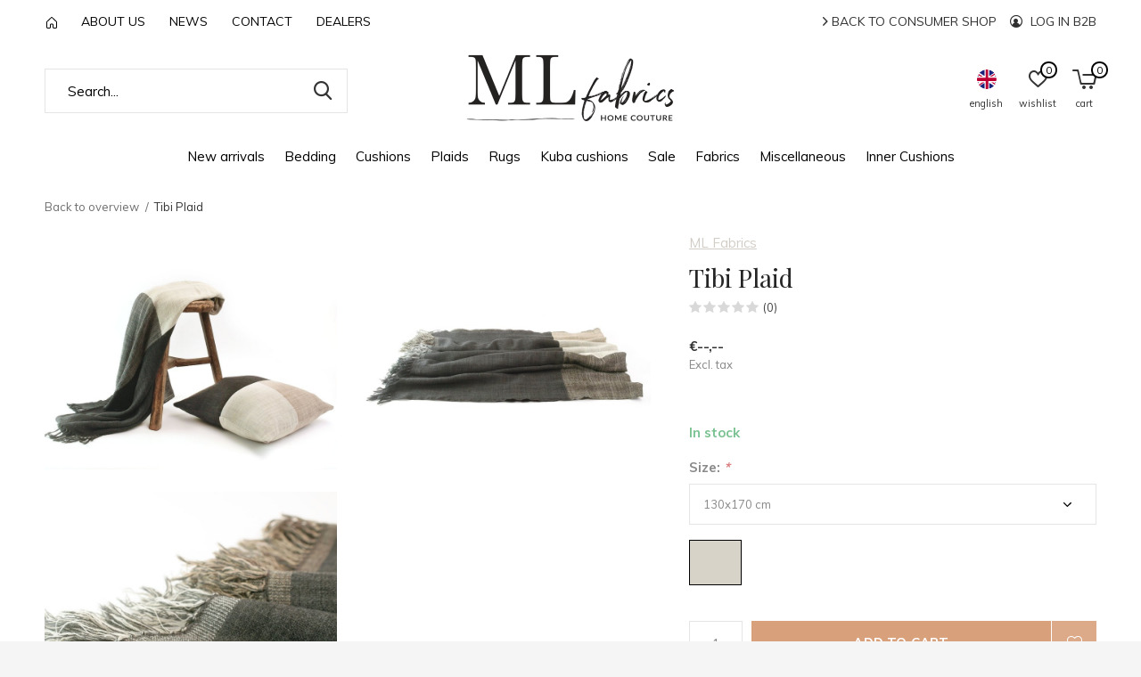

--- FILE ---
content_type: text/html;charset=utf-8
request_url: https://retailer.mlfabrics.nl/en/tibi-plaid.html
body_size: 9189
content:
<!doctype html>
<html class="new  " lang="en" dir="ltr">
	<head>
        <meta charset="utf-8"/>
<!-- [START] 'blocks/head.rain' -->
<!--

  (c) 2008-2026 Lightspeed Netherlands B.V.
  http://www.lightspeedhq.com
  Generated: 31-01-2026 @ 02:01:04

-->
<link rel="canonical" href="https://retailer.mlfabrics.nl/en/tibi-plaid.html"/>
<link rel="alternate" href="https://retailer.mlfabrics.nl/en/index.rss" type="application/rss+xml" title="New products"/>
<meta name="robots" content="noodp,noydir"/>
<meta property="og:url" content="https://retailer.mlfabrics.nl/en/tibi-plaid.html?source=facebook"/>
<meta property="og:site_name" content="ML Fabrics"/>
<meta property="og:title" content="ML Fabrics - Stoffen Groothandel - Linnen"/>
<meta property="og:description" content="ML Fabrics - Stoffen Groothandel in linnen stoffen, linnen kussens, linnen gordijnstoffen, linnen meubelstoffen, speciaal ontworpen voor stijlvol wonen in 2018"/>
<meta property="og:image" content="https://cdn.webshopapp.com/shops/301306/files/357295863/ml-fabrics-tibi-plaid.jpg"/>
<!--[if lt IE 9]>
<script src="https://cdn.webshopapp.com/assets/html5shiv.js?2025-02-20"></script>
<![endif]-->
<!-- [END] 'blocks/head.rain' -->
		<meta charset="utf-8">
		<meta http-equiv="x-ua-compatible" content="ie=edge">
		<title>ML Fabrics - Stoffen Groothandel - Linnen - ML Fabrics</title>
		<meta name="description" content="ML Fabrics - Stoffen Groothandel in linnen stoffen, linnen kussens, linnen gordijnstoffen, linnen meubelstoffen, speciaal ontworpen voor stijlvol wonen in 2018">
		<meta name="keywords" content="ML, Fabrics, Tibi, Plaid">
		<meta name="theme-color" content="#ffffff">
		<meta name="MobileOptimized" content="320">
		<meta name="HandheldFriendly" content="true">
		<meta name="viewport" content="width=device-width,initial-scale=1,maximum-scale=1,viewport-fit=cover,target-densitydpi=device-dpi,shrink-to-fit=no">
		<meta name="author" content="https://www.dmws.nl">
		<link rel="preload" as="style" href="https://cdn.webshopapp.com/assets/gui-2-0.css?2025-02-20">
		<link rel="preload" as="style" href="https://cdn.webshopapp.com/assets/gui-responsive-2-0.css?2025-02-20">
		<link rel="preload" href="https://fonts.googleapis.com/css?family=Muli:100,300,400,500,600,700,800,900%7CPlayfair%20Display:100,300,400,500,600,700,800,900" as="style">
		<link rel="preload" as="style" href="https://cdn.webshopapp.com/shops/301306/themes/175237/assets/fixed.css?2026010816503820201222164658">
    <link rel="preload" as="style" href="https://cdn.webshopapp.com/shops/301306/themes/175237/assets/screen.css?2026010816503820201222164658">
		<link rel="preload" as="style" href="https://cdn.webshopapp.com/shops/301306/themes/175237/assets/custom.css?2026010816503820201222164658">
		<link rel="preload" as="font" href="https://cdn.webshopapp.com/shops/301306/themes/175237/assets/icomoon.woff2?2026010816503820201222164658">
		<link rel="preload" as="script" href="https://cdn.webshopapp.com/assets/jquery-1-9-1.js?2025-02-20">
		<link rel="preload" as="script" href="https://cdn.webshopapp.com/assets/jquery-ui-1-10-1.js?2025-02-20">
		<link rel="preload" as="script" href="https://cdn.webshopapp.com/shops/301306/themes/175237/assets/scripts.js?2026010816503820201222164658">
		<link rel="preload" as="script" href="https://cdn.webshopapp.com/shops/301306/themes/175237/assets/custom.js?2026010816503820201222164658">
    <link rel="preload" as="script" href="https://cdn.webshopapp.com/assets/gui.js?2025-02-20">
		<link href="https://fonts.googleapis.com/css?family=Muli:100,300,400,500,600,700,800,900%7CPlayfair%20Display:100,300,400,500,600,700,800,900" rel="stylesheet" type="text/css">
		<link rel="stylesheet" media="screen" href="https://cdn.webshopapp.com/assets/gui-2-0.css?2025-02-20">
		<link rel="stylesheet" media="screen" href="https://cdn.webshopapp.com/assets/gui-responsive-2-0.css?2025-02-20">
    <link rel="stylesheet" media="screen" href="https://cdn.webshopapp.com/shops/301306/themes/175237/assets/fixed.css?2026010816503820201222164658">
		<link rel="stylesheet" media="screen" href="https://cdn.webshopapp.com/shops/301306/themes/175237/assets/screen.css?2026010816503820201222164658">
		<link rel="stylesheet" media="screen" href="https://cdn.webshopapp.com/shops/301306/themes/175237/assets/custom.css?2026010816503820201222164658">
		<link rel="icon" type="image/x-icon" href="https://cdn.webshopapp.com/shops/301306/themes/175237/assets/favicon.png?20251223161656">
		<link rel="apple-touch-icon" href="https://cdn.webshopapp.com/shops/301306/themes/175237/assets/apple-touch-icon.png?2026010816503820201222164658">
		<link rel="mask-icon" href="https://cdn.webshopapp.com/shops/301306/themes/175237/assets/safari-pinned-tab.svg?2026010816503820201222164658" color="#000000">
		<link rel="manifest" href="https://cdn.webshopapp.com/shops/301306/themes/175237/assets/manifest.json?2026010816503820201222164658">
		<link rel="preconnect" href="https://ajax.googleapis.com">
		<link rel="preconnect" href="//cdn.webshopapp.com/">
		<link rel="preconnect" href="https://fonts.googleapis.com">
		<link rel="preconnect" href="https://fonts.gstatic.com" crossorigin>
		<link rel="dns-prefetch" href="https://ajax.googleapis.com">
		<link rel="dns-prefetch" href="//cdn.webshopapp.com/">	
		<link rel="dns-prefetch" href="https://fonts.googleapis.com">
		<link rel="dns-prefetch" href="https://fonts.gstatic.com" crossorigin>
    <script src="https://cdn.webshopapp.com/assets/jquery-1-9-1.js?2025-02-20"></script>
    <script src="https://cdn.webshopapp.com/assets/jquery-ui-1-10-1.js?2025-02-20"></script>
		<meta name="msapplication-config" content="https://cdn.webshopapp.com/shops/301306/themes/175237/assets/browserconfig.xml?2026010816503820201222164658">
<meta property="og:title" content="ML Fabrics - Stoffen Groothandel - Linnen">
<meta property="og:type" content="website"> 
<meta property="og:description" content="ML Fabrics - Stoffen Groothandel in linnen stoffen, linnen kussens, linnen gordijnstoffen, linnen meubelstoffen, speciaal ontworpen voor stijlvol wonen in 2018">
<meta property="og:site_name" content="ML Fabrics">
<meta property="og:url" content="https://retailer.mlfabrics.nl/">
<meta property="og:image" content="https://cdn.webshopapp.com/shops/301306/files/357295863/300x250x2/ml-fabrics-tibi-plaid.jpg">
<meta itemprop="priceCurrency" content="EUR">
<meta name="twitter:title" content="ML Fabrics - Stoffen Groothandel - Linnen">
<meta name="twitter:description" content="ML Fabrics - Stoffen Groothandel in linnen stoffen, linnen kussens, linnen gordijnstoffen, linnen meubelstoffen, speciaal ontworpen voor stijlvol wonen in 2018">
<meta name="twitter:site" content="ML Fabrics">
<meta name="twitter:card" content="https://cdn.webshopapp.com/shops/301306/themes/175237/assets/logo.png?20251223161656">
<meta name="twitter:image" content="https://cdn.webshopapp.com/shops/301306/themes/175237/assets/banner-grid-banner-1-image.jpg?20251223161656">
<script type="application/ld+json">
  [
        {
      "@context": "http://schema.org",
      "@type": "Product", 
      "name": "ML Fabrics Tibi Plaid",
      "url": "https://retailer.mlfabrics.nl/en/tibi-plaid.html",
      "brand": "ML Fabrics",            "image": "https://cdn.webshopapp.com/shops/301306/files/357295863/300x250x2/ml-fabrics-tibi-plaid.jpg",            "mpn": "06001703609",            "offers": {
        "@type": "Offer",
                "url": "https://retailer.mlfabrics.nl/en/tibi-plaid.html",
        "priceValidUntil": "2027-01-31",
        "priceCurrency": "EUR",
          "availability": "https://schema.org/InStock",
          "inventoryLevel": "88"
              }
          },
        {
      "@context": "http://schema.org/",
      "@type": "Organization",
      "url": "https://retailer.mlfabrics.nl/",
      "name": "ML Fabrics",
      "legalName": "ML Fabrics",
      "description": "ML Fabrics - Stoffen Groothandel in linnen stoffen, linnen kussens, linnen gordijnstoffen, linnen meubelstoffen, speciaal ontworpen voor stijlvol wonen in 2018",
      "logo": "https://cdn.webshopapp.com/shops/301306/themes/175237/assets/logo.png?20251223161656",
      "image": "https://cdn.webshopapp.com/shops/301306/themes/175237/assets/banner-grid-banner-1-image.jpg?20251223161656",
      "contactPoint": {
        "@type": "ContactPoint",
        "contactType": "Customer service",
        "telephone": "+31 (0) 180 634 368"
      },
      "address": {
        "@type": "PostalAddress",
        "streetAddress": "Bredeweg 118",
        "addressLocality": "Nederland",
        "postalCode": "2761 KB Zevenhuizen",
        "addressCountry": "EN"
      }
         
    },
    { 
      "@context": "http://schema.org", 
      "@type": "WebSite", 
      "url": "https://retailer.mlfabrics.nl/", 
      "name": "ML Fabrics",
      "description": "ML Fabrics - Stoffen Groothandel in linnen stoffen, linnen kussens, linnen gordijnstoffen, linnen meubelstoffen, speciaal ontworpen voor stijlvol wonen in 2018",
      "author": [
        {
          "@type": "Organization",
          "url": "https://www.dmws.nl/",
          "name": "DMWS B.V.",
          "address": {
            "@type": "PostalAddress",
            "streetAddress": "Klokgebouw 195 (Strijp-S)",
            "addressLocality": "Eindhoven",
            "addressRegion": "NB",
            "postalCode": "5617 AB",
            "addressCountry": "NL"
          }
        }
      ]
    }
  ]
</script>    	</head>
	<body>
  	    <ul class="hidden-data hidden"><li>301306</li><li>175237</li><li>nee</li><li>en</li><li>live</li><li>ml//mlfabrics/nl</li><li>https://retailer.mlfabrics.nl/en/</li></ul><div id="root" ><header id="top" class=" static"><p id="logo" class="text-center"><a href="https://retailer.mlfabrics.nl/en/" accesskey="h"><img src="https://cdn.webshopapp.com/shops/301306/themes/175237/assets/logo.png?20251223161656" alt="ML Fabrics -  wholesale in luxury natural linen fabrics, cushions, plaids and rugs"></a></p><nav id="skip"><ul><li><a href="#nav" accesskey="n">Ga naar navigatie (n)</a></li><li><a href="#content" accesskey="c">Ga naar inhoud (c)</a></li><li><a href="#footer" accesskey="f">Ga naar footer (f)</a></li></ul></nav><nav id="nav" aria-label="Choose a category" class="align-center"><ul><li ><a  href="https://retailer.mlfabrics.nl/en/new-arrivals/">New arrivals</a></li><li ><a  href="https://retailer.mlfabrics.nl/en/bedding/">Bedding</a></li><li ><a  href="https://retailer.mlfabrics.nl/en/cushions/">Cushions</a><ul><li><a href="https://retailer.mlfabrics.nl/en/cushions/velvet-cushions/">Velvet cushions</a></li><li><a href="https://retailer.mlfabrics.nl/en/cushions/handloom-cushions/">Handloom cushions</a></li><li><a href="https://retailer.mlfabrics.nl/en/cushions/100-silk-cushions/">100% Silk cushions</a></li><li><a href="https://retailer.mlfabrics.nl/en/cushions/cotton-cushions/">Cotton cushions</a></li><li><a href="https://retailer.mlfabrics.nl/en/cushions/cushions-inserts/"> Cushions inserts</a></li></ul></li><li ><a  href="https://retailer.mlfabrics.nl/en/plaids/">Plaids</a></li><li ><a  href="https://retailer.mlfabrics.nl/en/rugs/">Rugs</a></li><li ><a  href="https://retailer.mlfabrics.nl/en/kuba-cushions/">Kuba cushions</a></li><li ><a  href="https://retailer.mlfabrics.nl/en/sale/">Sale</a></li><li ><a  href="https://retailer.mlfabrics.nl/en/fabrics/">Fabrics</a></li><li ><a  href="https://retailer.mlfabrics.nl/en/miscellaneous/">Miscellaneous</a></li><li ><a  href="https://retailer.mlfabrics.nl/en/inner-cushions/"> Inner Cushions</a></li><li class="desktop-hide"><a href="https://mlfabrics.webshopapp.com/en/"><i class="icon-user-circle"></i> Back to consumer shop</a></li><li class="desktop-hide"><a href class="login"><i class="icon-user-circle"></i> Log in B2B</a></li></ul><ul><li class="search"><a href="./"><i class="icon-zoom2"></i><span>search</span></a></li><li class="lang"><a class="nl" href="./"><img src="https://cdn.webshopapp.com/shops/301306/themes/175237/assets/flag-en.svg?2026010816503820201222164658" alt="English" width="22" height="22"><span>english</span></a><ul><li><a title="Nederlands" lang="nl" href="https://retailer.mlfabrics.nl/nl/go/product/118298624"><img src="https://cdn.webshopapp.com/shops/301306/themes/175237/assets/flag-nl.svg?2026010816503820201222164658" alt="Nederlands" width="18" height="18"><span>Nederlands</span></a></li><li><a title="English" lang="en" href="https://retailer.mlfabrics.nl/en/go/product/118298624"><img src="https://cdn.webshopapp.com/shops/301306/themes/175237/assets/flag-en.svg?2026010816503820201222164658" alt="English" width="18" height="18"><span>English</span></a></li></ul></li><li class="fav"><a class="open-login"><i class="icon-heart-strong"></i><span>wishlist</span><span class="no items" data-wishlist-items>0</span></a></li><li class="cart"><a href="https://retailer.mlfabrics.nl/en/cart/"><i class="icon-cart5"></i><span>cart</span><span class="no">0</span></a></li></ul></nav><div class="bar"><ul class="list-usp"><li><a href="https://retailer.mlfabrics.nl/en/"><svg width="12" height="14" viewBox="0 0 12 14" fill="none" xmlns="http://www.w3.org/2000/svg"><path d="M5.313 1.26089C5.49867 1.08536 5.74449 0.987549 6 0.987549C6.25551 0.987549 6.50133 1.08536 6.687 1.26089L11.531 5.84089C11.831 6.12389 12 6.51789 12 6.93089V12.4999C12 12.8977 11.842 13.2792 11.5607 13.5606C11.2794 13.8419 10.8978 13.9999 10.5 13.9999H8.5C8.10218 13.9999 7.72064 13.8419 7.43934 13.5606C7.15804 13.2792 7 12.8977 7 12.4999V9.99989C7 9.86728 6.94732 9.74011 6.85355 9.64634C6.75979 9.55257 6.63261 9.49989 6.5 9.49989H5.5C5.36739 9.49989 5.24021 9.55257 5.14645 9.64634C5.05268 9.74011 5 9.86728 5 9.99989V12.4999C5 12.8977 4.84196 13.2792 4.56066 13.5606C4.27936 13.8419 3.89782 13.9999 3.5 13.9999H1.5C1.10218 13.9999 0.720644 13.8419 0.43934 13.5606C0.158035 13.2792 0 12.8977 0 12.4999V6.92989C0 6.51789 0.17 6.12389 0.47 5.83989L5.313 1.26089V1.26089ZM6 1.98789L1.156 6.56789C1.10682 6.61451 1.06764 6.67064 1.04082 6.73287C1.014 6.7951 1.00012 6.86213 1 6.92989V12.4999C1 12.6325 1.05268 12.7597 1.14645 12.8534C1.24021 12.9472 1.36739 12.9999 1.5 12.9999H3.5C3.63261 12.9999 3.75979 12.9472 3.85355 12.8534C3.94732 12.7597 4 12.6325 4 12.4999V9.99989C4 9.60207 4.15804 9.22054 4.43934 8.93923C4.72064 8.65793 5.10218 8.49989 5.5 8.49989H6.5C6.89782 8.49989 7.27936 8.65793 7.56066 8.93923C7.84196 9.22054 8 9.60207 8 9.99989V12.4999C8 12.6325 8.05268 12.7597 8.14645 12.8534C8.24021 12.9472 8.36739 12.9999 8.5 12.9999H10.5C10.6326 12.9999 10.7598 12.9472 10.8536 12.8534C10.9473 12.7597 11 12.6325 11 12.4999V6.92989C11 6.86196 10.9862 6.79474 10.9594 6.73233C10.9326 6.66992 10.8933 6.61363 10.844 6.56689L6 1.98789Z" fill="black"/></svg></a></li><li><a href="https://retailer.mlfabrics.nl/en/service/about/" title="About us">
          About us
        </a></li><li><a href="https://retailer.mlfabrics.nl/en/blogs/nieuws/" title="News">
          News
        </a></li><li><a href="https://retailer.mlfabrics.nl/en/service/contact/" title="Contact">
          Contact
        </a></li><li><a href="https://retailer.mlfabrics.nl/en/service/dealers/" title="Dealers">
          Dealers
        </a></li></ul><p><a href="https://mlfabrics.webshopapp.com/en/"><i class="icon-chevron-right"></i> Back to consumer shop</a><a href class="login"><i class="icon-user-circle"></i> Log in B2B</a></p></div><form action="https://retailer.mlfabrics.nl/en/search/" method="get" id="formSearch" data-search-type="desktop"><p><label for="q">Search...</label><input id="q" name="q" type="search" value="" autocomplete="off" required data-input="desktop"><button type="submit">Search</button></p><div class="search-autocomplete" data-search-type="desktop"><ul class="list-cart small m0"></ul></div></form><div class="module-product-bar"><figure><img src="https://dummyimage.com/45x45/fff.png/fff" data-src="https://cdn.webshopapp.com/shops/301306/files/357295863/90x90x1/tibi-plaid.jpg" alt="Tibi Plaid" width="45" height="45"></figure><h3>ML Fabrics Tibi Plaid</h3><p class="price">
      €--,--
          </p><p class="link-btn"><a href="https://retailer.mlfabrics.nl/en/cart/add/237160682/">Add to cart</a></p></div></header><main id="content"><nav class="nav-breadcrumbs desktop-only"><ul><li><a href="https://retailer.mlfabrics.nl/en/">Back to overview</a></li><li>Tibi Plaid</li></ul></nav><article class="module-product"><ul class="list-product"><li ><a data-fancybox-group="gallery" href="https://cdn.webshopapp.com/shops/301306/files/357295863/image.jpg"><img src="https://cdn.webshopapp.com/shops/301306/files/357295863/790x632x1/ml-fabrics-tibi-plaid.jpg" alt="Tibi Plaid" ></a><ul class="label"><li class="btn  active mobile-only"><a href="javascript:;" class="add-to-wishlist" data-url="https://retailer.mlfabrics.nl/en/account/wishlistAdd/118298624/?variant_id=237160682" data-id="118298624"><i class="icon-heart-outline"></i><span>Add to wishlist</span></a></li></ul></li><li ><a data-fancybox-group="gallery" href="https://cdn.webshopapp.com/shops/301306/files/357295868/image.jpg"><img src="https://cdn.webshopapp.com/shops/301306/files/357295868/790x632x1/ml-fabrics-tibi-plaid.jpg" alt="Tibi Plaid" ></a></li><li ><a data-fancybox-group="gallery" href="https://cdn.webshopapp.com/shops/301306/files/357295875/image.jpg"><img src="https://cdn.webshopapp.com/shops/301306/files/357295875/790x632x1/ml-fabrics-tibi-plaid.jpg" alt="Tibi Plaid" ></a></li></ul><div><header><p><a href="https://retailer.mlfabrics.nl/en/brands/ml-fabrics-3/">ML Fabrics</a></p><h1>Tibi Plaid</h1><p class="rating-a b" data-val="0" data-of="5"><a href="#section-reviews">(0)</a></p></header><form action="https://retailer.mlfabrics.nl/en/cart/add/237160682/" id="product_configure_form" method="post" class="form-product" data-url="https://retailer.mlfabrics.nl/en/cart/add/237160682/"><div class="fieldset"><p class="price">
          €--,--
                    <span>Excl. tax</span></p><ul class="list-plain"></ul><p class="in-stock-positive"><span class="strong">
                                                    
                                                    In stock
                                
                                  </span></p><input type="hidden" name="bundle_id" id="product_configure_bundle_id" value=""><div class="product-configure"><div class="product-configure-options" aria-label="Select an option of the product. This will reload the page to show the new option." role="region"><div class="product-configure-options-option"><label for="product_configure_option_889845">Colour: <em aria-hidden="true">*</em></label><select name="option[889845]" id="product_configure_option_889845" onchange="document.getElementById('product_configure_form').action = 'https://retailer.mlfabrics.nl/en/product/options/118298624/'; document.getElementById('product_configure_form').submit();" aria-required="true"><option value="3679171" selected="selected">Grey/Beige</option></select><div class="product-configure-clear"></div></div><div class="product-configure-options-option"><label for="product_configure_option_889846">Size: <em aria-hidden="true">*</em></label><select name="option[889846]" id="product_configure_option_889846" onchange="document.getElementById('product_configure_form').action = 'https://retailer.mlfabrics.nl/en/product/options/118298624/'; document.getElementById('product_configure_form').submit();" aria-required="true"><option value="3679175" selected="selected">130x170 cm</option></select><div class="product-configure-clear"></div></div></div></div><ul id="custom-variant-boxes" class="check-box"><li class=" active"><a href="https://retailer.mlfabrics.nl/en/tibi-plaid.html?id=237160682" data-kleur="grey/beige"><span> Grey/Beige</span></a></li></ul></div><p class="submit m15"><input type="number" name="quantity" value="1"><button class="add-to-cart-button" type="submit">Add to cart</button><a href="javascript:;" class="open-login"><i class="icon-heart-outline"></i><span>Login for wishlist</span></a></p><p class="link-btn"><a href="javascript:;" id="checkoutButton" class="a">Place order</a></p><ul class="list-usp"><li><i class="icon-truck"></i><span class="strong">Free shipping</span> From €--,--</li></ul><div><ul class="list-social b"><li>Share:</li><li><a onclick="return !window.open(this.href,'Tibi Plaid', 'width=500,height=500')" target="_blank" href="https://www.facebook.com/sharer/sharer.php?u=https://retailer.mlfabrics.nl/en/tibi-plaid.html"><i class="icon-facebook"></i> Facebook</a></li><li><a onclick="return !window.open(this.href,'Tibi Plaid', 'width=500,height=500')" target="_blank" href="https://pinterest.com/pin/create/button/?url=https://retailer.mlfabrics.nl/en/tibi-plaid.html&description="><i class="icon-pinterest"></i> Pin it</a></li><li><a href="whatsapp://send?text=https://retailer.mlfabrics.nl/en/tibi-plaid.html" data-action="share/whatsapp/share"><i class="icon-whatsapp"></i> Whatsapp</a></li></ul></div><p class="check"><input class="compare-check" id="add_compare_118298624" type="checkbox" value="" data-add-url="https://retailer.mlfabrics.nl/en/compare/add/237160682/" data-del-url="https://retailer.mlfabrics.nl/en/compare/delete/237160682/" data-id="118298624"  /><label for="add_compare_118298624">Add to comparison list</label></p></form></div></article><div class="cols-d m70 product-content"><article><h5 class="s28 m10">Product description</h5><p>The Tibi Wool Plaid is made of a high quality precision woven woolen fabric. The throw is handwoven on a traditional wooden loom and the fine woolen yarns used for this are dyed according to traditional methods. Woolen fabric is clean, soft and has a warm appearance. The throw has a size of 130 x 170 cm and is available in a colorful interwoven motif.</p><p><strong>Home couture </strong></p><p>ML Fabrics presents an extensive collection of products with a natural blend, specially designed for stylish living in everyday life: a private label of bed linen, linen cushions, throws, a wide range of velvet cushions and jute &amp; hemp rugs.</p><p><strong>ML Fabrics – Wholesale linen</strong></p><p>In the webshop of ML Fabrics you can order your linen pillows, bed linen, plaids and rugs online. All products are directly available from stock.</p></article><aside><h5 class="s28 m10">Specifications</h5><ul class="list-info"><li><span>Specials</span></li><li><span>Composition</span> 100% Wool</li><li><span>Washing instructions</span> Dry clean only</li></ul></aside></div><article id="section-reviews"><header class="heading-rating"><h5 class="s28 m20">Reviews</h5><p class="rating-a strong" data-val="0" data-of="5">0<span> / 5</span></p><p class="overlay-e">0 stars based on 0 reviews</p><p class="link-btn"><a class="b" href="https://retailer.mlfabrics.nl/en/account/review/118298624/">Add your review</a></p></header><ul class="list-comments a"></ul></article><article><header class="heading-mobile text-left"><h5 class="s28 m10">Recent articles</h5></header><ul class="list-collection compact"><li class="single no-ajax text-left"><div class="img"><figure><img src="https://cdn.webshopapp.com/shops/301306/files/357295863/900x660x1/tibi-plaid.jpg" alt="Tibi Plaid" width="310" height="430"></figure><form class="desktop-only" action="https://retailer.mlfabrics.nl/en/tibi-plaid.html" method="post"><p><button class="w100" type="submit">View product</button></p></form></div><p>ML Fabrics</p><h2><a href="https://retailer.mlfabrics.nl/en/tibi-plaid.html">Tibi Plaid</a></h2><p class="price">€--,--</p></li></ul></article><script>
  if ($('.product-configure-options-option').length) {
		$('.product-configure-options-option').each(function() {
      if ($(this).find('> label').text().indexOf("Colour") >= 0) {
        $(this).hide();
      } else { $(this).addClass('show'); }
    });
  }
</script></main><aside id="cart"><h5>Cart</h5><p>
    You have no items in your shopping cart...
  </p><p class="submit"><span class="freeshipping"><span>Amount to free shipping</span> €--,--</span><span class="strong"><span>Total excl. VAT</span> €--,--</span><a href="https://retailer.mlfabrics.nl/en/cart/">Checkout</a></p></aside><form action="https://retailer.mlfabrics.nl/en/account/loginPost/" method="post" id="login"><h5>Login Dealer Account</h5><p><label for="lc">Email address</label><input type="email" id="lc" name="email" autocomplete='email' placeholder="Email address" required></p><p><label for="ld">Password</label><input type="password" id="ld" name="password" autocomplete='current-password' placeholder="Password" required><a href="https://retailer.mlfabrics.nl/en/account/password/">Forgot your password?</a></p><p><button class="side-login-button" type="submit">Login Dealer Account</button></p><footer><ul class="list-checks"><li>Are you a retailer or stylist and do you want to become a ML Fabrics dealer?</li><li>Request a dealer account below.</li><li>We will contact you within 2 business days.</li></ul><p class="link-btn"><a class="" href="https://retailer.mlfabrics.nl/en/account/register/">REQUEST DEALER ACCOUNT</a></p></footer><input type="hidden" name="key" value="410742fcd17e86c864785f8554cdc0dd" /><input type="hidden" name="type" value="login" /></form><p id="compare-btn" ><a class="open-compare"><i class="icon-compare"></i><span>compare</span><span class="compare-items" data-compare-items>0</span></a></p><aside id="compare"><h5>Compare products</h5><ul class="list-cart compare-products"></ul><p class="submit"><span>You can compare a maximum of 5 products</span><a href="https://retailer.mlfabrics.nl/en/compare/">Start comparison</a></p></aside><footer id="footer"><form id="formNewsletter" action="https://retailer.mlfabrics.nl/en/account/newsletter/" method="post" class="form-newsletter"><input type="hidden" name="key" value="410742fcd17e86c864785f8554cdc0dd" /><h2 class="gui-page-title">Sign up for our newsletter</h2><p>Receive the latest offers and promotions</p><p><label for="formNewsletterEmail">E-mail address</label><input type="email" id="formNewsletterEmail" name="email" required><button type="submit" class="submit-newsletter">Subscribe</button></p></form><nav><div><h3>Customer service</h3><ul><li><a href="https://retailer.mlfabrics.nl/en/service/general-terms-conditions/">General conditions</a></li><li><a href="https://retailer.mlfabrics.nl/en/service/contact/">Contact</a></li><li><a href="https://retailer.mlfabrics.nl/en/service/dealers/">Dealers</a></li></ul></div><div><h3>My account</h3><ul><li><a href="https://retailer.mlfabrics.nl/en/account/" title="Register">Register</a></li><li><a href="https://retailer.mlfabrics.nl/en/account/orders/" title="My orders">My orders</a></li><li><a href="https://retailer.mlfabrics.nl/en/account/tickets/" title="My tickets">My tickets</a></li><li><a href="https://retailer.mlfabrics.nl/en/account/wishlist/" title="My wishlist">My wishlist</a></li><li><a href="https://retailer.mlfabrics.nl/en/compare/">Compare products</a></li></ul></div><div><h3>Categories</h3><ul><li><a href="https://retailer.mlfabrics.nl/en/new-arrivals/">New arrivals</a></li><li><a href="https://retailer.mlfabrics.nl/en/bedding/">Bedding</a></li><li><a href="https://retailer.mlfabrics.nl/en/cushions/">Cushions</a></li><li><a href="https://retailer.mlfabrics.nl/en/plaids/">Plaids</a></li><li><a href="https://retailer.mlfabrics.nl/en/rugs/">Rugs</a></li><li><a href="https://retailer.mlfabrics.nl/en/kuba-cushions/">Kuba cushions</a></li><li><a href="https://retailer.mlfabrics.nl/en/sale/">Sale</a></li><li><a href="https://retailer.mlfabrics.nl/en/fabrics/">Fabrics</a></li></ul></div><div><h3>About us</h3><ul class="contact-footer m10"><li><span class="strong">ML Fabrics</span></li><li>Bredeweg 118</li><li>2761 KB Zevenhuizen</li><li>Nederland</li></ul><ul class="contact-footer m10"><li>Kvk 27180059</li></ul></div><div class="double"><ul class="link-btn"><li><a href="/cdn-cgi/l/email-protection#89e4e5c9e4e5efe8ebfbe0eafaa7e7e5" class="a">Email us</a></li></ul><ul class="list-social"><li><a rel="external" href="https://www.facebook.com/ML-Fabrics-838203859599994/"><i class="icon-facebook"></i><span>Facebook</span></a></li><li><a rel="external" href="https://www.instagram.com/mlfabrics/"><i class="icon-instagram"></i><span>Instagram</span></a></li><li><a rel="external" href="https://nl.pinterest.com/mariel2767/_created/"><i class="icon-pinterest"></i><span>Pinterest</span></a></li></ul></div><figure><img data-src="https://cdn.webshopapp.com/shops/301306/themes/175237/assets/logo-upload-footer.png?20251223161656" alt="ML Fabrics -  wholesale in luxury natural linen fabrics, cushions, plaids and rugs" width="180" height="40"></figure></nav><ul class="list-payments"><li><img data-src="https://cdn.webshopapp.com/shops/301306/themes/175237/assets/z-invoice.png?2026010816503820201222164658" alt="invoice" width="45" height="21"></li></ul><p class="copyright">© Copyright <span class="date">2019</span> - Theme By <a href="https://dmws.nl/themes/" target="_blank">DMWS</a>  - <a href="https://retailer.mlfabrics.nl/en/rss/">RSS feed</a></p></footer><script data-cfasync="false" src="/cdn-cgi/scripts/5c5dd728/cloudflare-static/email-decode.min.js"></script><script>
   var mobilemenuOpenSubsOnly = '0';
    	var instaUser = '';
   	var amount = '12';
 	    var showSecondImage = 1;
  var newsLetterSeconds = '1';
   var test = 'test';
	var basicUrl = 'https://retailer.mlfabrics.nl/en/';
  var ajaxTranslations = {"Add to cart":"Add to cart","Wishlist":"Wishlist","Add to wishlist":"Add to wishlist","Compare":"Compare","Add to compare":"Add to comparison","Brands":"Brands","Discount":"Discount","Delete":"Delete","Total excl. VAT":"Total excl. VAT","Shipping costs":"Shipping costs","Total incl. VAT":"Total incl. tax","Read more":"Read more","Read less":"Read less","No products found":"No products found","View all results":"View all results","":""};
  var categories_shop = {"10627944":{"id":10627944,"parent":0,"path":["10627944"],"depth":1,"image":470847373,"type":"category","url":"new-arrivals","title":"New arrivals","description":"","count":25},"10627814":{"id":10627814,"parent":0,"path":["10627814"],"depth":1,"image":464881456,"type":"category","url":"bedding","title":"Bedding","description":"","count":13},"10627813":{"id":10627813,"parent":0,"path":["10627813"],"depth":1,"image":470847118,"type":"category","url":"cushions","title":"Cushions","description":"","count":68,"subs":{"13309438":{"id":13309438,"parent":10627813,"path":["13309438","10627813"],"depth":2,"image":487112408,"type":"category","url":"cushions\/velvet-cushions","title":"Velvet cushions","description":"Discover our velvet cushions in over 50 colours \u2013 from soft pastels to deep, vibrant shades. Made from 100% thick cotton velvet, they are wonderfully soft to the touch and bring a touch of luxury to any interior.","count":14},"13311237":{"id":13311237,"parent":10627813,"path":["13311237","10627813"],"depth":2,"image":487150127,"type":"category","url":"cushions\/handloom-cushions","title":"Handloom cushions","description":"Our handwoven cushions are crafted from a finely woven blend of silk, linen and wool. Each yarn is hand-spun, dyed, and woven with care. The mix of silk and wool creates a soft texture and a warm, contemporary look.","count":17},"13311374":{"id":13311374,"parent":10627813,"path":["13311374","10627813"],"depth":2,"image":487152923,"type":"category","url":"cushions\/100-silk-cushions","title":"100% Silk cushions","description":"Add refined luxury with our cushions in 100% wild chappa silk.","count":4},"13311397":{"id":13311397,"parent":10627813,"path":["13311397","10627813"],"depth":2,"image":487153778,"type":"category","url":"cushions\/cotton-cushions","title":"Cotton cushions","description":"Premium cotton cushions in natural shades \u2013with a linen look -  soft, breathable and refined.","count":10},"13311585":{"id":13311585,"parent":10627813,"path":["13311585","10627813"],"depth":2,"image":0,"type":"category","url":"cushions\/cushions-inserts","title":" Cushions inserts","description":"Cushion inserts in every size, made to fit all ML Fabrics cushion covers.","count":2}}},"10627818":{"id":10627818,"parent":0,"path":["10627818"],"depth":1,"image":464880567,"type":"category","url":"plaids","title":"Plaids","description":"","count":24},"10627817":{"id":10627817,"parent":0,"path":["10627817"],"depth":1,"image":431518153,"type":"category","url":"rugs","title":"Rugs","description":"","count":7},"10826642":{"id":10826642,"parent":0,"path":["10826642"],"depth":1,"image":431518739,"type":"category","url":"kuba-cushions","title":"Kuba cushions","description":"Unique African cushions from old Kuba cloth fabrics","count":1,"subs":{"10826647":{"id":10826647,"parent":10826642,"path":["10826647","10826642"],"depth":2,"image":367077896,"type":"category","url":"kuba-cushions\/1","title":"1","description":"","count":0},"10826649":{"id":10826649,"parent":10826642,"path":["10826649","10826642"],"depth":2,"image":367078046,"type":"category","url":"kuba-cushions\/2","title":"2","description":"","count":0},"10826653":{"id":10826653,"parent":10826642,"path":["10826653","10826642"],"depth":2,"image":367078281,"type":"category","url":"kuba-cushions\/3","title":"3","description":"","count":0},"10826660":{"id":10826660,"parent":10826642,"path":["10826660","10826642"],"depth":2,"image":367078694,"type":"category","url":"kuba-cushions\/4","title":"4","description":"","count":0},"10826664":{"id":10826664,"parent":10826642,"path":["10826664","10826642"],"depth":2,"image":367078768,"type":"category","url":"kuba-cushions\/5","title":"5","description":"","count":0},"10826670":{"id":10826670,"parent":10826642,"path":["10826670","10826642"],"depth":2,"image":367078909,"type":"category","url":"kuba-cushions\/6","title":"6","description":"","count":0}}},"10627847":{"id":10627847,"parent":0,"path":["10627847"],"depth":1,"image":370881374,"type":"category","url":"sale","title":"Sale","description":"","count":29},"10627904":{"id":10627904,"parent":0,"path":["10627904"],"depth":1,"image":370869117,"type":"category","url":"fabrics","title":"Fabrics","description":"Beautiful collection stonewashed linen","count":1},"10627920":{"id":10627920,"parent":0,"path":["10627920"],"depth":1,"image":410167452,"type":"category","url":"miscellaneous","title":"Miscellaneous","description":"","count":5},"10627934":{"id":10627934,"parent":0,"path":["10627934"],"depth":1,"image":370883864,"type":"category","url":"inner-cushions","title":" Inner Cushions","description":"","count":2}};
  var readMore = 'Read more';
  var searchUrl = 'https://retailer.mlfabrics.nl/en/search/';
  var scriptsUrl = 'https://cdn.webshopapp.com/shops/301306/themes/175237/assets/async-scripts.js?2026010816503820201222164658';
  var customUrl = 'https://cdn.webshopapp.com/shops/301306/themes/175237/assets/async-custom.js?2026010816503820201222164658';
  var popupUrl = 'https://cdn.webshopapp.com/shops/301306/themes/175237/assets/popup.js?2026010816503820201222164658';
  var fancyCss = 'https://cdn.webshopapp.com/shops/301306/themes/175237/assets/fancybox.css?2026010816503820201222164658';
  var fancyJs = 'https://cdn.webshopapp.com/shops/301306/themes/175237/assets/fancybox.js?2026010816503820201222164658';
  var checkoutLink = 'https://retailer.mlfabrics.nl/en/checkout/';
  var exclVat = 'Excl. tax';
  var compareUrl = 'https://retailer.mlfabrics.nl/en/compare/?format=json';
  var wishlistUrl = 'https://retailer.mlfabrics.nl/en/account/wishlist/?format=json';
  var shopSsl = true;
  var loggedIn = 0;
  var shopId = 301306;
  var priceStatus = 'login';
	var shopCurrency = '€';
  //var imageRatio = '900x660';
  var imageFill = '1';
	var freeShippingFrom = '13';
	var showFrom = '09';
	var template = 'pages/product.rain';
  var by = 'By';
	var chooseV = 'Make a choice';
	var blogUrl = 'https://retailer.mlfabrics.nl/en/blogs/';
  var heroSpeed = '3000';
  var view = 'View';
                                                                      
  var showDays = [
          1,
        2,
        3,
        4,
              ];
  
	var validFor = 'Valid for:';
  var color = 'Colour';
  var dev = false;
   
</script><style>
  #root .product-configure-variants {display:none;}    </style><style>
/* Safari Hotfix */
#login { display:none; }
.login-active #login { display: unset; }
/* End Safari Hotfix */
</style></div><script defer src="https://cdn.webshopapp.com/shops/301306/themes/175237/assets/scripts.js?2026010816503820201222164658"></script><script defer src="https://cdn.webshopapp.com/shops/301306/themes/175237/assets/custom.js?2026010816503820201222164658"></script><script>let $ = jQuery</script><script src="https://cdn.webshopapp.com/assets/gui.js?2025-02-20"></script><script src="https://cdn.webshopapp.com/assets/gui-responsive-2-0.js?2025-02-20"></script><!-- [START] 'blocks/body.rain' --><script>
(function () {
  var s = document.createElement('script');
  s.type = 'text/javascript';
  s.async = true;
  s.src = 'https://retailer.mlfabrics.nl/en/services/stats/pageview.js?product=118298624&hash=0802';
  ( document.getElementsByTagName('head')[0] || document.getElementsByTagName('body')[0] ).appendChild(s);
})();
</script><!-- [END] 'blocks/body.rain' --><script async defer src="//assets.pinterest.com/js/pinit.js"  data-pin-hover="true"></script>	</body>
</html>

--- FILE ---
content_type: text/css; charset=UTF-8
request_url: https://cdn.webshopapp.com/shops/301306/themes/175237/assets/custom.css?2026010816503820201222164658
body_size: 1568
content:
/* 20251223161656 - v2 */
.gui,
.gui-block-linklist li a {
  color: #666666;
}

.gui-page-title,
.gui a.gui-bold,
.gui-block-subtitle,
.gui-table thead tr th,
.gui ul.gui-products li .gui-products-title a,
.gui-form label,
.gui-block-title.gui-dark strong,
.gui-block-title.gui-dark strong a,
.gui-content-subtitle {
  color: #000000;
}

.gui-block-inner strong {
  color: #848484;
}

.gui a {
  color: #0a8de9;
}

.gui-input.gui-focus,
.gui-text.gui-focus,
.gui-select.gui-focus {
  border-color: #0a8de9;
  box-shadow: 0 0 2px #0a8de9;
}

.gui-select.gui-focus .gui-handle {
  border-color: #0a8de9;
}

.gui-block,
.gui-block-title,
.gui-buttons.gui-border,
.gui-block-inner,
.gui-image {
  border-color: #8d8d8d;
}

.gui-block-title {
  color: #333333;
  background-color: #ffffff;
}

.gui-content-title {
  color: #333333;
}

.gui-form .gui-field .gui-description span {
  color: #666666;
}

.gui-block-inner {
  background-color: #f4f4f4;
}

.gui-block-option {
  border-color: #ededed;
  background-color: #f9f9f9;
}

.gui-block-option-block {
  border-color: #ededed;
}

.gui-block-title strong {
  color: #333333;
}

.gui-line,
.gui-cart-sum .gui-line {
  background-color: #cbcbcb;
}

.gui ul.gui-products li {
  border-color: #dcdcdc;
}

.gui-block-subcontent,
.gui-content-subtitle {
  border-color: #dcdcdc;
}

.gui-faq,
.gui-login,
.gui-password,
.gui-register,
.gui-review,
.gui-sitemap,
.gui-block-linklist li,
.gui-table {
  border-color: #dcdcdc;
}

.gui-block-content .gui-table {
  border-color: #ededed;
}

.gui-table thead tr th {
  border-color: #cbcbcb;
  background-color: #f9f9f9;
}

.gui-table tbody tr td {
  border-color: #ededed;
}

.gui a.gui-button-large,
.gui a.gui-button-small {
  border-color: #8d8d8d;
  color: #000000;
  background-color: #ffffff;
}

.gui a.gui-button-large.gui-button-action,
.gui a.gui-button-small.gui-button-action {
  border-color: #8d8d8d;
  color: #000000;
  background-color: #ffffff;
}

.gui a.gui-button-large:active,
.gui a.gui-button-small:active {
  background-color: #cccccc;
  border-color: #707070;
}

.gui a.gui-button-large.gui-button-action:active,
.gui a.gui-button-small.gui-button-action:active {
  background-color: #cccccc;
  border-color: #707070;
}

.gui-input,
.gui-text,
.gui-select,
.gui-number {
  border-color: #8d8d8d;
  background-color: #ffffff;
}

.gui-select .gui-handle,
.gui-number .gui-handle {
  border-color: #8d8d8d;
}

.gui-number .gui-handle a {
  background-color: #ffffff;
}

.gui-input input,
.gui-number input,
.gui-text textarea,
.gui-select .gui-value {
  color: #000000;
}

.gui-progressbar {
  background-color: #76c61b;
}

/* custom */
*[data-kleur="white"] { background-color: #ffffff; }
*[data-kleur="black"] { background-color: #000000; }
*[data-kleur="eucalyptus"] { background-color: #b2c2bb; }
*[data-kleur="grey"] { background-color: #dcdcdc; }
*[data-kleur="ivory"] { background-color: #fffff0; }
*[data-kleur="natural"] { background-color: #d0b685; }
*[data-kleur="silver"] { background-color: #efefef; }
*[data-kleur="blue"] { background-color: #96b0c9; }
*[data-kleur="rust"] { background-color: #c25a3c; }
*[data-kleur="multi"] { background-color: linear-gradient(to right, red,orange,yellow,green,blue,indigo,violet); }	
*[data-kleur="jaguar"] { background-color: #9b8e73; }
*[data-kleur="brown"] { background-color: #6b5034; }
*[data-kleur="grey/beige"] { background-color: #d8d3c9; }
*[data-kleur="charcoal"] { background-color: #666666; }
*[data-kleur="army"] { background-color: #575835; }
*[data-kleur="jeans blue"] { background-color: #72849a; }
*[data-kleur="mustard"] { background-color: #d0b685; }
*[data-kleur="pearl"] { background-color: #f1f1f1; }
*[data-kleur="sand"] { background-color: #d8d3c9; }
*[data-kleur="aqua"] { background-color: #9bdfd4; }
*[data-kleur="orange"] { background-color: #e69138; }
*[data-kleur="stone"] { background-color: #666666; }
*[data-kleur="violet"] { background-color: #966e90; }
*[data-kleur="white/blue"] { background-color: #ffffff; }
*[data-kleur="green"] { background-color: #bdd6bd; }
*[data-kleur="blush"] { background-color: #e6c8c4; }
*[data-kleur="tweed"] { background-color: #d5d0c1; }
*[data-kleur="ginger"] { background-color: #fd9b77; }
*[data-kleur="indigo"] { background-color: #1c4587; }
*[data-kleur="spice"] { background-color: #c39020; }
*[data-kleur="agate"] { background-color: #6f99a7; }
*[data-kleur="ash"] { background-color: #828371; }
*[data-kleur="copper"] { background-color: #fac69d; }
*[data-kleur="dust"] { background-color: #b8b7a4; }
*[data-kleur="emerald"] { background-color: #318371; }
*[data-kleur="flamingo"] { background-color: #f1b6b6; }
*[data-kleur="honey"] { background-color: #f7bf62; }
*[data-kleur="papaya"] { background-color: #b86e62; }
*[data-kleur="pebble"] { background-color: #eededc; }
*[data-kleur="powder"] { background-color: #bda2af; }
*[data-kleur="rose"] { background-color: #e6d3dc; }
*[data-kleur="scarlet"] { background-color: #bd3f3f; }
*[data-kleur="squash"] { background-color: #c96e51; }
*[data-kleur="turquoise"] { background-color: #9bdfd4; }
*[data-kleur="bloom"] { background-color: #e0a47e; }
*[data-kleur="castle"] { background-color: #666666; }
*[data-kleur="desert"] { background-color: #ddb48b; }
*[data-kleur="havana"] { background-color: #a27e59; }
*[data-kleur="june"] { background-color: #ebd191; }
*[data-kleur="stony"] { background-color: #e0e0bf; }
*[data-kleur="amethyst"] { background-color: #977786; }
*[data-kleur="brick"] { background-color: #ad5142; }
*[data-kleur="cherry"] { background-color: #bd3f3f; }
*[data-kleur="dark grey"] { background-color: #434343; }
*[data-kleur="pumkin"] { background-color: #c96e51; }
*[data-kleur="prune"] { background-color: #956b96; }
*[data-kleur="flax"] { background-color: #cabd9d; }
*[data-kleur="black&white"] { background-color: #ffffff; }
*[data-kleur="white/black"] { background-color: #ffffff; }
*[data-kleur="concrete"] { background-color: #dcdcdc; }
*[data-kleur="mouse grey"] { background-color: #c7c6c6; }
*[data-kleur="straw"] { background-color: #f3e6b2; }
*[data-kleur="ambre"] { background-color: #ebd191; }
*[data-kleur="water"] { background-color: #d6f5f7; }
*[data-kleur="terra"] { background-color: #c77163; }
*[data-kleur="caramel"] { background-color: #ddb48b; }
*[data-kleur="smoke"] { background-color: #ad8e8a; }
*[data-kleur="fez"] { background-color: #cf7b6d; }
*[data-kleur="coffee"] { background-color: #835c33; }
*[data-kleur="ice"] { background-color: #8fb6ca; }
*[data-kleur="mauve"] { background-color: #977786; }
*[data-kleur="mandarin"] { background-color: #fc6324; }
*[data-kleur="bright pink"] { background-color: #fe6994; }
*[data-kleur="coral"] { background-color: #ff6565; }
*[data-kleur="lemon"] { background-color: #ffd966; }
*[data-kleur="jade"] { background-color: #4bad5c; }
*[data-kleur="sapphire"] { background-color: #0062d5; }
*[data-kleur="corn"] { background-color: #e5bd42; }
*[data-kleur="crimson"] { background-color: #e63b3b; }
*[data-kleur="ruby"] { background-color: #dc0202; }
*[data-kleur="fuchsya"] { background-color: #d00562; }
*[data-kleur="pepper"] { background-color: #ff4102; }
*[data-kleur="gold"] { background-color: #f9a702; }
*[data-kleur="steel"] { background-color: #8eafca; }
*[data-kleur="teal"] { background-color: #5b8ba2; }
*[data-kleur="jeans"] { background-color: #597db4; }
*[data-kleur="azure"] { background-color: #264e9b; }
*[data-kleur="ocean"] { background-color: #3b7da2; }
*[data-kleur="maya"] { background-color: #6fa8dc; }
*[data-kleur="moss"] { background-color: #615a08; }
*[data-kleur="wood"] { background-color: #8f6c49; }
*[data-kleur="tourmaline"] { background-color: #a44c96; }
*[data-kleur="violet"] { background-color: #9900ff; }
/* free shipping uit cart en PDP */
span.freeshipping, li.strong.overlay-a.freeshipping {display:none!important;}
.module-product .list-usp, .form-product .list-usp {display:none!important;}

/*kuba & stoffen pages */
@media screen and (min-width: 1000px) {
.col40 {width:40%;float:left;}
.col60 {width:60%;float:left;}
.padding40 {padding-left:40px;}
}
@media screen and (max-width: 999px) {
.col40 {width:100%;float:left;}
.col60 {width:100%;float:left;}
.padding40 {padding-left:0px;}
}


--- FILE ---
content_type: text/javascript;charset=utf-8
request_url: https://retailer.mlfabrics.nl/en/services/stats/pageview.js?product=118298624&hash=0802
body_size: -413
content:
// SEOshop 31-01-2026 02:01:06